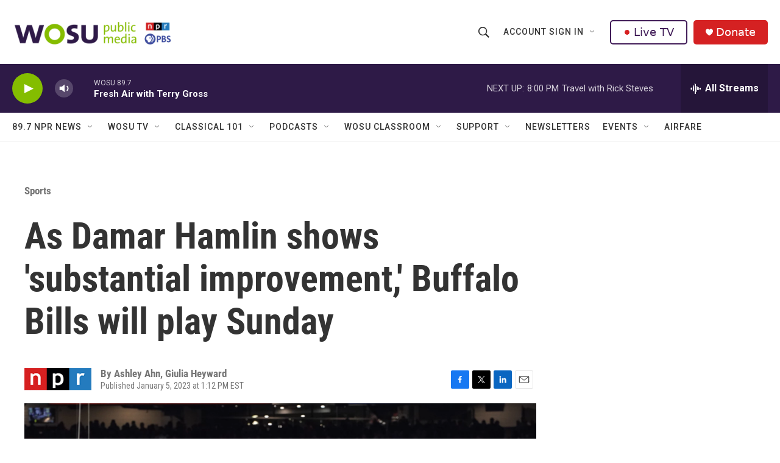

--- FILE ---
content_type: text/html; charset=utf-8
request_url: https://www.google.com/recaptcha/api2/aframe
body_size: 184
content:
<!DOCTYPE HTML><html><head><meta http-equiv="content-type" content="text/html; charset=UTF-8"></head><body><script nonce="87Wc-K2vN5p8jNPxjx45ig">/** Anti-fraud and anti-abuse applications only. See google.com/recaptcha */ try{var clients={'sodar':'https://pagead2.googlesyndication.com/pagead/sodar?'};window.addEventListener("message",function(a){try{if(a.source===window.parent){var b=JSON.parse(a.data);var c=clients[b['id']];if(c){var d=document.createElement('img');d.src=c+b['params']+'&rc='+(localStorage.getItem("rc::a")?sessionStorage.getItem("rc::b"):"");window.document.body.appendChild(d);sessionStorage.setItem("rc::e",parseInt(sessionStorage.getItem("rc::e")||0)+1);localStorage.setItem("rc::h",'1764979785217');}}}catch(b){}});window.parent.postMessage("_grecaptcha_ready", "*");}catch(b){}</script></body></html>